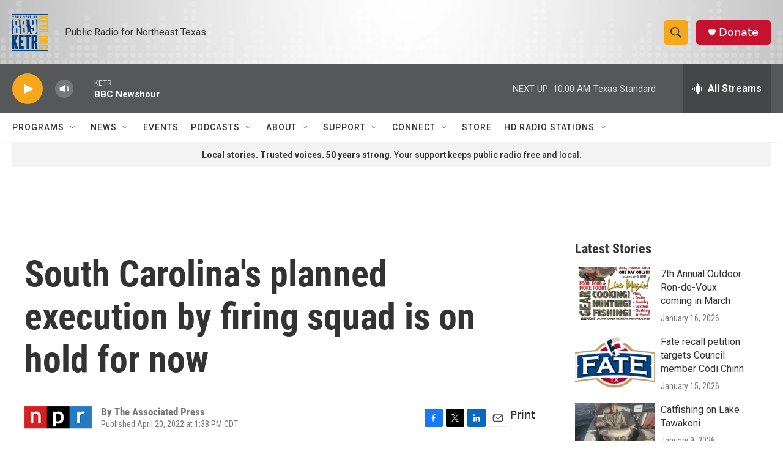

--- FILE ---
content_type: text/html; charset=utf-8
request_url: https://www.google.com/recaptcha/api2/aframe
body_size: 268
content:
<!DOCTYPE HTML><html><head><meta http-equiv="content-type" content="text/html; charset=UTF-8"></head><body><script nonce="1t9636cZAIExbjVp3VM8Lw">/** Anti-fraud and anti-abuse applications only. See google.com/recaptcha */ try{var clients={'sodar':'https://pagead2.googlesyndication.com/pagead/sodar?'};window.addEventListener("message",function(a){try{if(a.source===window.parent){var b=JSON.parse(a.data);var c=clients[b['id']];if(c){var d=document.createElement('img');d.src=c+b['params']+'&rc='+(localStorage.getItem("rc::a")?sessionStorage.getItem("rc::b"):"");window.document.body.appendChild(d);sessionStorage.setItem("rc::e",parseInt(sessionStorage.getItem("rc::e")||0)+1);localStorage.setItem("rc::h",'1769010542507');}}}catch(b){}});window.parent.postMessage("_grecaptcha_ready", "*");}catch(b){}</script></body></html>